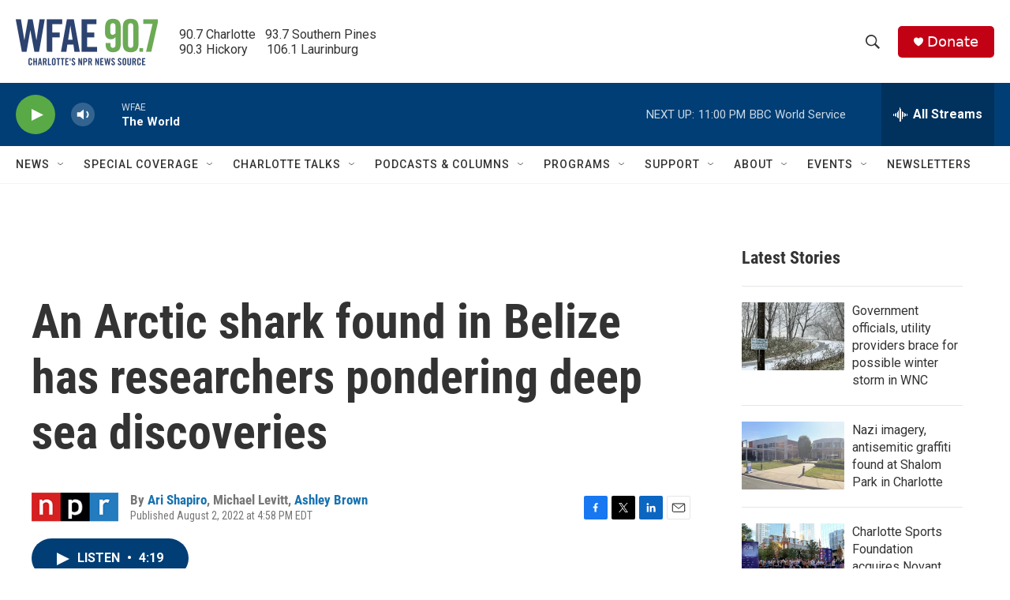

--- FILE ---
content_type: text/html; charset=utf-8
request_url: https://www.google.com/recaptcha/api2/aframe
body_size: 269
content:
<!DOCTYPE HTML><html><head><meta http-equiv="content-type" content="text/html; charset=UTF-8"></head><body><script nonce="fSz3vyXTx62ZQ_SkXym_Eg">/** Anti-fraud and anti-abuse applications only. See google.com/recaptcha */ try{var clients={'sodar':'https://pagead2.googlesyndication.com/pagead/sodar?'};window.addEventListener("message",function(a){try{if(a.source===window.parent){var b=JSON.parse(a.data);var c=clients[b['id']];if(c){var d=document.createElement('img');d.src=c+b['params']+'&rc='+(localStorage.getItem("rc::a")?sessionStorage.getItem("rc::b"):"");window.document.body.appendChild(d);sessionStorage.setItem("rc::e",parseInt(sessionStorage.getItem("rc::e")||0)+1);localStorage.setItem("rc::h",'1768964524499');}}}catch(b){}});window.parent.postMessage("_grecaptcha_ready", "*");}catch(b){}</script></body></html>